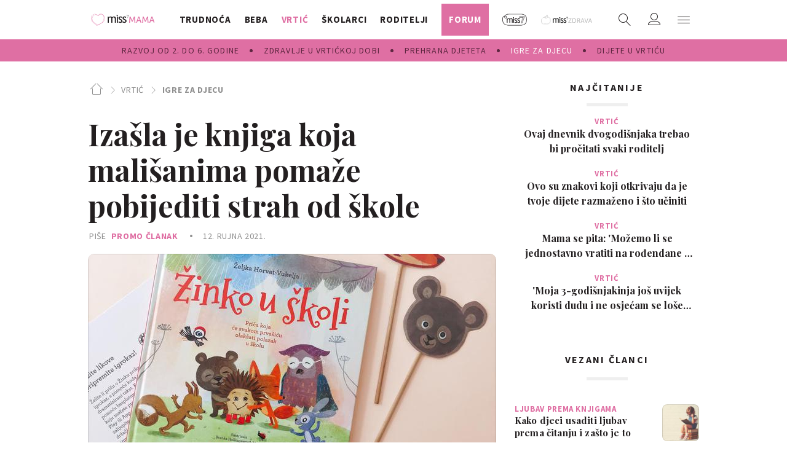

--- FILE ---
content_type: text/html; charset=utf-8
request_url: https://traffic.styria.hr/v2/feed/1477/missmama_axiom_content?
body_size: 1393
content:
<!DOCTYPE html>

<html lang="en">

    <head>
        <meta charset="UTF-8">

        
    <link href="https://fonts.googleapis.com/css?family=Playfair+Display:400,700|Source+Sans+Pro:400,700&amp;subset=latin-ext" rel="stylesheet">
    <link rel="stylesheet" href="/static/miss7mama/css/tes.miss7mama.css?bust=20180908" type='text/css'>
    <script src="/static/miss7mama/js/iframeResizer.contentWindow.min.js"></script>


        <title>24sata</title>

    </head>
    <body class="" >

        

    
        
    

    <div class="main_tile">

        <div class="main_tile__label">
            Odabrali smo za vas
        </div>

        <div class="main_tile__content cf">

            
                <div class="gr-12 gr-3@lg">

                    <article class="card  card--recommend_widget cf">

                        <a class="card__link cf" href="https://www.24sata.hr/lifestyle/kviz-znanja-je-tu-jeste-li-spremni-iskusati-svoje-znanje-1104274?utm_source=missMAMA&amp;utm_medium=Widget&amp;utm_campaign=Partnerski+portali" target="_top" title="Kviz znanja je tu - Jeste li spremni iskušati svoje znanje?" onclick="ga('send', 'event', 'S miss7mama.24sata.hr', 'Na 24sata.hr', 'https://www.24sata.hr/lifestyle/kviz\u002Dznanja\u002Dje\u002Dtu\u002Djeste\u002Dli\u002Dspremni\u002Diskusati\u002Dsvoje\u002Dznanje\u002D1104274');" >
                            <div class="card__photo_wrap">
                                <figure class="card__figure">
                                    <img class="card__img" src="/media/images/e/efa9255da300648a1bae545de5f5f0cc.jpg" alt="Kviz znanja je tu - Jeste li spremni iskušati svoje znanje?">
                                </figure>
                            </div>

                            <div class="card__data_wrap cf">
                                <div class="card__data_inner_wrap cf">
                                    <h2 class="card__title">
                                        Kviz znanja je tu - Jeste li spremni iskušati svoje znanje?
                                    </h2>
                                </div>
                            </div>
                        </a>
                    </article>
                </div>
            
                <div class="gr-12 gr-3@lg">

                    <article class="card  card--recommend_widget cf">

                        <a class="card__link cf" href="https://www.24sata.hr/lifestyle/veliki-tjedni-horoskop-vaga-je-smirenije-i-zna-sto-zeli-biku-je-preporucljivo-koristiti-vitamine-1103859?utm_source=missMAMA&amp;utm_medium=Widget&amp;utm_campaign=Partnerski+portali" target="_top" title="Veliki tjedni horoskop: Vaga je smirenije i zna što želi, Biku je preporučljivo koristiti vitamine" onclick="ga('send', 'event', 'S miss7mama.24sata.hr', 'Na 24sata.hr', 'https://www.24sata.hr/lifestyle/veliki\u002Dtjedni\u002Dhoroskop\u002Dvaga\u002Dje\u002Dsmirenije\u002Di\u002Dzna\u002Dsto\u002Dzeli\u002Dbiku\u002Dje\u002Dpreporucljivo\u002Dkoristiti\u002Dvitamine\u002D1103859');" >
                            <div class="card__photo_wrap">
                                <figure class="card__figure">
                                    <img class="card__img" src="/media/images/a/a10d6956f6a369d754d215b0d4822335.jpg" alt="Veliki tjedni horoskop: Vaga je smirenije i zna što želi, Biku je preporučljivo koristiti vitamine">
                                </figure>
                            </div>

                            <div class="card__data_wrap cf">
                                <div class="card__data_inner_wrap cf">
                                    <h2 class="card__title">
                                        Veliki tjedni horoskop: Vaga je smirenije i zna što želi, Biku je preporučljivo koristiti vitamine
                                    </h2>
                                </div>
                            </div>
                        </a>
                    </article>
                </div>
            
                <div class="gr-12 gr-3@lg">

                    <article class="card  card--recommend_widget cf">

                        <a class="card__link cf" href="https://www.24sata.hr/lifestyle/valentinovo-u-znaku-romantike-vina-i-povijesti-posjetite-ptuj-najstariji-slovenski-grad-1105025?utm_source=missMAMA&amp;utm_medium=Widget&amp;utm_campaign=Partnerski+portali" target="_top" title="Valentinovo u znaku romantike, vina i povijesti: Posjetite Ptuj, najstariji slovenski grad..." onclick="ga('send', 'event', 'S miss7mama.24sata.hr', 'Na 24sata.hr', 'https://www.24sata.hr/lifestyle/valentinovo\u002Du\u002Dznaku\u002Dromantike\u002Dvina\u002Di\u002Dpovijesti\u002Dposjetite\u002Dptuj\u002Dnajstariji\u002Dslovenski\u002Dgrad\u002D1105025');" >
                            <div class="card__photo_wrap">
                                <figure class="card__figure">
                                    <img class="card__img" src="/media/images/3/34565f2477336d5e2e7fe7d4a7b647f9.jpg" alt="Valentinovo u znaku romantike, vina i povijesti: Posjetite Ptuj, najstariji slovenski grad...">
                                </figure>
                            </div>

                            <div class="card__data_wrap cf">
                                <div class="card__data_inner_wrap cf">
                                    <h2 class="card__title">
                                        Valentinovo u znaku romantike, vina i povijesti: Posjetite Ptuj, najstariji slovenski grad...
                                    </h2>
                                </div>
                            </div>
                        </a>
                    </article>
                </div>
            
                <div class="gr-12 gr-3@lg">

                    <article class="card  card--recommend_widget cf">

                        <a class="card__link cf" href="https://www.24sata.hr/lifestyle/rijeka-u-ritmu-petog-godisnjeg-doba-na-ovom-se-karnevalu-maskaraju-i-dvogodisnjaci-1105018?utm_source=missMAMA&amp;utm_medium=Widget&amp;utm_campaign=Partnerski+portali" target="_top" title="Rijeka u ritmu petog godišnjeg doba: Na ovom se karnevalu maškaraju i dvogodišnjaci..." onclick="ga('send', 'event', 'S miss7mama.24sata.hr', 'Na 24sata.hr', 'https://www.24sata.hr/lifestyle/rijeka\u002Du\u002Dritmu\u002Dpetog\u002Dgodisnjeg\u002Ddoba\u002Dna\u002Dovom\u002Dse\u002Dkarnevalu\u002Dmaskaraju\u002Di\u002Ddvogodisnjaci\u002D1105018');" >
                            <div class="card__photo_wrap">
                                <figure class="card__figure">
                                    <img class="card__img" src="/media/images/a/ab58bbc8f2ac47514325e74e857bc2ff.jpg" alt="Rijeka u ritmu petog godišnjeg doba: Na ovom se karnevalu maškaraju i dvogodišnjaci...">
                                </figure>
                            </div>

                            <div class="card__data_wrap cf">
                                <div class="card__data_inner_wrap cf">
                                    <h2 class="card__title">
                                        Rijeka u ritmu petog godišnjeg doba: Na ovom se karnevalu maškaraju i dvogodišnjaci...
                                    </h2>
                                </div>
                            </div>
                        </a>
                    </article>
                </div>
            
        </div>
    </div>



    </body>
</html>
